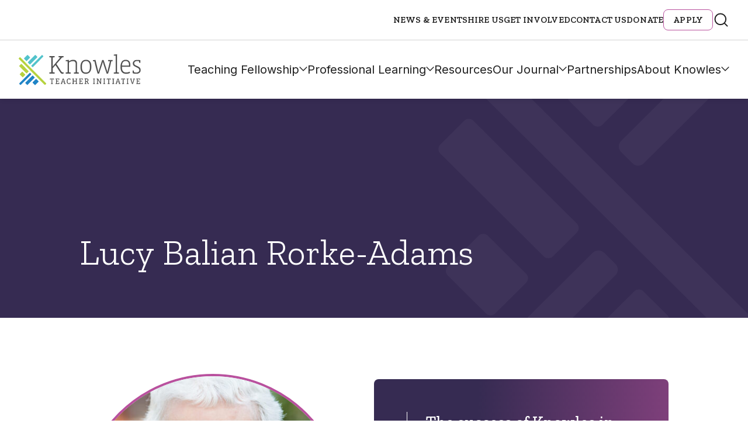

--- FILE ---
content_type: text/html; charset=UTF-8
request_url: https://knowlesteachers.org/bios/lucy-balian-rorke-adams
body_size: 17383
content:
<!DOCTYPE html>
<!--[if lt IE 7]>      <html class="no-js lt-ie9 lt-ie8 lt-ie7"> <![endif]-->
<!--[if IE 7]>         <html class="no-js lt-ie9 lt-ie8"> <![endif]-->
<!--[if IE 8]>         <html class="no-js lt-ie9"> <![endif]-->
<!--[if IE 9]>			<html class="no-js ie9"> <![endif]-->
<!--[if gt IE 8]><!-->
<html class="no-js" lang="en-US">
<!--<![endif]-->

<head>

	<meta charset="UTF-8" />
	<meta http-equiv="X-UA-Compatible" content="IE=edge">

	<meta name="viewport" content="width=device-width" />
	<!--- Stop iOS detecting telephone numbers --------->
	<meta name="format-detection" content="telephone=no">

	<base href="https://knowlesteachers.org/wp-content/themes/push10custom/" />

	<title>​People - Lucy Balian Rorke-Adams | Knowles Teacher Initiative</title>

	<link rel="profile" href="http://gmpg.org/xfn/11" />
	<link rel="pingback" href="https://knowlesteachers.org/xmlrpc.php" />

	<script>
		// Vanilla JS Defer helper method for elimnating render blocking js including jQuery
		function defer(method) {
			if (window.jQuery) {
				method();
			} else {
				setTimeout(function() {
					defer(method)
				}, 50);
			}
		}
	</script>
	<link rel="stylesheet" href="https://use.typekit.net/kuk1cct.css">


	<meta name='robots' content='index, follow, max-image-preview:large, max-snippet:-1, max-video-preview:-1' />
	<style>img:is([sizes="auto" i], [sizes^="auto," i]) { contain-intrinsic-size: 3000px 1500px }</style>
	
	<!-- This site is optimized with the Yoast SEO Premium plugin v25.9 (Yoast SEO v26.1.1) - https://yoast.com/wordpress/plugins/seo/ -->
	<title>​People - Lucy Balian Rorke-Adams | Knowles Teacher Initiative</title>
	<meta name="description" content="​Knowles Trustee Lucy Balian Rorke-Adams is striving to improve math and science education. Read her bio to see how." />
	<link rel="canonical" href="https://knowlesteachers.org/bios/lucy-balian-rorke-adams" />
	<meta property="og:locale" content="en_US" />
	<meta property="og:type" content="article" />
	<meta property="og:title" content="Lucy Balian Rorke-Adams" />
	<meta property="og:description" content="​Knowles Trustee Lucy Balian Rorke-Adams is striving to improve math and science education. Read her bio to see how." />
	<meta property="og:url" content="https://knowlesteachers.org/bios/lucy-balian-rorke-adams" />
	<meta property="og:site_name" content="Knowles Teacher Initiative" />
	<meta property="article:publisher" content="https://www.facebook.com/KnowlesTeachers/" />
	<meta property="article:modified_time" content="2023-08-10T15:16:09+00:00" />
	<meta property="og:image" content="https://knowlesteachers.org/wp-content/uploads/2017/11/Lucy-Rorke-Adams-scaled.jpg" />
	<meta property="og:image:width" content="1709" />
	<meta property="og:image:height" content="2560" />
	<meta property="og:image:type" content="image/jpeg" />
	<meta name="twitter:card" content="summary_large_image" />
	<meta name="twitter:site" content="@knowlesteachers" />
	<meta name="twitter:label1" content="Est. reading time" />
	<meta name="twitter:data1" content="2 minutes" />
	<script type="application/ld+json" class="yoast-schema-graph">{"@context":"https://schema.org","@graph":[{"@type":"WebPage","@id":"https://knowlesteachers.org/bios/lucy-balian-rorke-adams","url":"https://knowlesteachers.org/bios/lucy-balian-rorke-adams","name":"​People - Lucy Balian Rorke-Adams | Knowles Teacher Initiative","isPartOf":{"@id":"https://www.knowlesteachers.org/#website"},"primaryImageOfPage":{"@id":"https://knowlesteachers.org/bios/lucy-balian-rorke-adams#primaryimage"},"image":{"@id":"https://knowlesteachers.org/bios/lucy-balian-rorke-adams#primaryimage"},"thumbnailUrl":"https://knowlesteachers.org/wp-content/uploads/2017/11/Lucy-Rorke-Adams-scaled.jpg","datePublished":"2017-10-18T20:33:44+00:00","dateModified":"2023-08-10T15:16:09+00:00","description":"​Knowles Trustee Lucy Balian Rorke-Adams is striving to improve math and science education. Read her bio to see how.","breadcrumb":{"@id":"https://knowlesteachers.org/bios/lucy-balian-rorke-adams#breadcrumb"},"inLanguage":"en-US","potentialAction":[{"@type":"ReadAction","target":["https://knowlesteachers.org/bios/lucy-balian-rorke-adams"]}]},{"@type":"ImageObject","inLanguage":"en-US","@id":"https://knowlesteachers.org/bios/lucy-balian-rorke-adams#primaryimage","url":"https://knowlesteachers.org/wp-content/uploads/2017/11/Lucy-Rorke-Adams-scaled.jpg","contentUrl":"https://knowlesteachers.org/wp-content/uploads/2017/11/Lucy-Rorke-Adams-scaled.jpg","width":1709,"height":2560},{"@type":"BreadcrumbList","@id":"https://knowlesteachers.org/bios/lucy-balian-rorke-adams#breadcrumb","itemListElement":[{"@type":"ListItem","position":1,"name":"Home","item":"https://knowlesteachers.org/"},{"@type":"ListItem","position":2,"name":"Lucy Balian Rorke-Adams"}]},{"@type":"WebSite","@id":"https://www.knowlesteachers.org/#website","url":"https://www.knowlesteachers.org/","name":"Knowles Teacher Initiative","description":"","publisher":{"@id":"https://www.knowlesteachers.org/#organization"},"potentialAction":[{"@type":"SearchAction","target":{"@type":"EntryPoint","urlTemplate":"https://www.knowlesteachers.org/?s={search_term_string}"},"query-input":{"@type":"PropertyValueSpecification","valueRequired":true,"valueName":"search_term_string"}}],"inLanguage":"en-US"},{"@type":["Organization","Place"],"@id":"https://www.knowlesteachers.org/#organization","name":"Knowles Teacher Initiative","url":"https://www.knowlesteachers.org/","logo":{"@id":"https://knowlesteachers.org/bios/lucy-balian-rorke-adams#local-main-organization-logo"},"image":{"@id":"https://knowlesteachers.org/bios/lucy-balian-rorke-adams#local-main-organization-logo"},"sameAs":["https://www.facebook.com/KnowlesTeachers/","https://x.com/knowlesteachers"],"telephone":[],"openingHoursSpecification":[{"@type":"OpeningHoursSpecification","dayOfWeek":["Sunday","Monday","Tuesday","Wednesday","Thursday","Friday","Saturday"],"opens":"09:00","closes":"17:00"}]},{"@type":"ImageObject","inLanguage":"en-US","@id":"https://knowlesteachers.org/bios/lucy-balian-rorke-adams#local-main-organization-logo","url":"https://knowlesteachers.org/wp-content/uploads/2024/09/Knowles-Open-Graph-Image.jpg","contentUrl":"https://knowlesteachers.org/wp-content/uploads/2024/09/Knowles-Open-Graph-Image.jpg","width":960,"height":540,"caption":"Knowles Teacher Initiative"}]}</script>
	<!-- / Yoast SEO Premium plugin. -->


<link rel='dns-prefetch' href='//platform-api.sharethis.com' />
<link rel='dns-prefetch' href='//cdn.datatables.net' />
<script type="text/javascript">
/* <![CDATA[ */
window._wpemojiSettings = {"baseUrl":"https:\/\/s.w.org\/images\/core\/emoji\/16.0.1\/72x72\/","ext":".png","svgUrl":"https:\/\/s.w.org\/images\/core\/emoji\/16.0.1\/svg\/","svgExt":".svg","source":{"concatemoji":"https:\/\/knowlesteachers.org\/wp-includes\/js\/wp-emoji-release.min.js?ver=6.8.3"}};
/*! This file is auto-generated */
!function(s,n){var o,i,e;function c(e){try{var t={supportTests:e,timestamp:(new Date).valueOf()};sessionStorage.setItem(o,JSON.stringify(t))}catch(e){}}function p(e,t,n){e.clearRect(0,0,e.canvas.width,e.canvas.height),e.fillText(t,0,0);var t=new Uint32Array(e.getImageData(0,0,e.canvas.width,e.canvas.height).data),a=(e.clearRect(0,0,e.canvas.width,e.canvas.height),e.fillText(n,0,0),new Uint32Array(e.getImageData(0,0,e.canvas.width,e.canvas.height).data));return t.every(function(e,t){return e===a[t]})}function u(e,t){e.clearRect(0,0,e.canvas.width,e.canvas.height),e.fillText(t,0,0);for(var n=e.getImageData(16,16,1,1),a=0;a<n.data.length;a++)if(0!==n.data[a])return!1;return!0}function f(e,t,n,a){switch(t){case"flag":return n(e,"\ud83c\udff3\ufe0f\u200d\u26a7\ufe0f","\ud83c\udff3\ufe0f\u200b\u26a7\ufe0f")?!1:!n(e,"\ud83c\udde8\ud83c\uddf6","\ud83c\udde8\u200b\ud83c\uddf6")&&!n(e,"\ud83c\udff4\udb40\udc67\udb40\udc62\udb40\udc65\udb40\udc6e\udb40\udc67\udb40\udc7f","\ud83c\udff4\u200b\udb40\udc67\u200b\udb40\udc62\u200b\udb40\udc65\u200b\udb40\udc6e\u200b\udb40\udc67\u200b\udb40\udc7f");case"emoji":return!a(e,"\ud83e\udedf")}return!1}function g(e,t,n,a){var r="undefined"!=typeof WorkerGlobalScope&&self instanceof WorkerGlobalScope?new OffscreenCanvas(300,150):s.createElement("canvas"),o=r.getContext("2d",{willReadFrequently:!0}),i=(o.textBaseline="top",o.font="600 32px Arial",{});return e.forEach(function(e){i[e]=t(o,e,n,a)}),i}function t(e){var t=s.createElement("script");t.src=e,t.defer=!0,s.head.appendChild(t)}"undefined"!=typeof Promise&&(o="wpEmojiSettingsSupports",i=["flag","emoji"],n.supports={everything:!0,everythingExceptFlag:!0},e=new Promise(function(e){s.addEventListener("DOMContentLoaded",e,{once:!0})}),new Promise(function(t){var n=function(){try{var e=JSON.parse(sessionStorage.getItem(o));if("object"==typeof e&&"number"==typeof e.timestamp&&(new Date).valueOf()<e.timestamp+604800&&"object"==typeof e.supportTests)return e.supportTests}catch(e){}return null}();if(!n){if("undefined"!=typeof Worker&&"undefined"!=typeof OffscreenCanvas&&"undefined"!=typeof URL&&URL.createObjectURL&&"undefined"!=typeof Blob)try{var e="postMessage("+g.toString()+"("+[JSON.stringify(i),f.toString(),p.toString(),u.toString()].join(",")+"));",a=new Blob([e],{type:"text/javascript"}),r=new Worker(URL.createObjectURL(a),{name:"wpTestEmojiSupports"});return void(r.onmessage=function(e){c(n=e.data),r.terminate(),t(n)})}catch(e){}c(n=g(i,f,p,u))}t(n)}).then(function(e){for(var t in e)n.supports[t]=e[t],n.supports.everything=n.supports.everything&&n.supports[t],"flag"!==t&&(n.supports.everythingExceptFlag=n.supports.everythingExceptFlag&&n.supports[t]);n.supports.everythingExceptFlag=n.supports.everythingExceptFlag&&!n.supports.flag,n.DOMReady=!1,n.readyCallback=function(){n.DOMReady=!0}}).then(function(){return e}).then(function(){var e;n.supports.everything||(n.readyCallback(),(e=n.source||{}).concatemoji?t(e.concatemoji):e.wpemoji&&e.twemoji&&(t(e.twemoji),t(e.wpemoji)))}))}((window,document),window._wpemojiSettings);
/* ]]> */
</script>
<link rel="preload"  href="https://knowlesteachers.org/wp-content/themes/push10custom/styles/dist/course-card.css?ver=6.8.3"  onload="this.rel='stylesheet';this.onload=null;" as="style">
<link rel="preload"  href="https://knowlesteachers.org/wp-content/themes/push10custom/styles/dist/bio-detail.css?ver=6.8.3"  onload="this.rel='stylesheet';this.onload=null;" as="style">
<style id='wp-emoji-styles-inline-css' type='text/css'>

	img.wp-smiley, img.emoji {
		display: inline !important;
		border: none !important;
		box-shadow: none !important;
		height: 1em !important;
		width: 1em !important;
		margin: 0 0.07em !important;
		vertical-align: -0.1em !important;
		background: none !important;
		padding: 0 !important;
	}
</style>
<style id='classic-theme-styles-inline-css' type='text/css'>
/*! This file is auto-generated */
.wp-block-button__link{color:#fff;background-color:#32373c;border-radius:9999px;box-shadow:none;text-decoration:none;padding:calc(.667em + 2px) calc(1.333em + 2px);font-size:1.125em}.wp-block-file__button{background:#32373c;color:#fff;text-decoration:none}
</style>
<link rel="preload"  href="https://knowlesteachers.org/wp-content/plugins/pdf-print/css/frontend.css?ver=2.4.4"  onload="this.rel='stylesheet';this.onload=null;" as="style">
<link rel="preload"  href="https://knowlesteachers.org/wp-content/plugins/related-posts-by-taxonomy/includes/assets/css/styles.css?ver=6.8.3"  onload="this.rel='stylesheet';this.onload=null;" as="style">
<link rel="preload"  href="https://knowlesteachers.org/wp-content/plugins/sharethis-share-buttons/css/mu-style.css?ver=1768355755"  onload="this.rel='stylesheet';this.onload=null;" as="style">
<link rel="preload"  href="https://knowlesteachers.org/wp-content/plugins/better-search/includes/css/bsearch-styles.min.css?ver=4.2.1"  onload="this.rel='stylesheet';this.onload=null;" as="style">
<style id='bsearch-custom-style-inline-css' type='text/css'>
#bsearchform { margin: 20px; padding: 20px; }
#heatmap { margin: 20px; padding: 20px; border: 1px dashed #ccc }
.bsearch_results_page { max-width:90%; margin: 20px; padding: 20px; }
.bsearch_footer { text-align: center; }
.bsearch_highlight { background:#ffc; }
	
</style>
<link rel="preload"  href="https://knowlesteachers.org/wp-content/themes/push10custom/bower_components/foundation-sites/dist/css/foundation.css?ver=0.1"  onload="this.rel='stylesheet';this.onload=null;" as="style">
<link rel="preload"  href="https://knowlesteachers.org/wp-content/themes/push10custom/js/plugins/jQuery.mmenu/src/css/jquery.mmenu.all.css?ver=0.1"  onload="this.rel='stylesheet';this.onload=null;" as="style">
<link rel="preload"  href="https://knowlesteachers.org/wp-content/themes/push10custom/css/slick.css?ver=0.1"  onload="this.rel='stylesheet';this.onload=null;" as="style">
<link rel="preload"  href="https://knowlesteachers.org/wp-content/themes/push10custom/js/plugins/videojs/video-js.css?ver=0.1"  onload="this.rel='stylesheet';this.onload=null;" as="style">
<link rel="preload"  href="https://knowlesteachers.org/wp-content/themes/push10custom/css/iziModal.css?ver=0.1"  onload="this.rel='stylesheet';this.onload=null;" as="style">
<link rel="preload"  href="https://knowlesteachers.org/wp-content/themes/push10custom/js/plugins/odometer-0.4.6/themes/odometer-theme-default.css?ver=0.1"  onload="this.rel='stylesheet';this.onload=null;" as="style">
<link rel="preload"  href="https://knowlesteachers.org/wp-content/themes/push10custom/js/plugins/selectizejs/css/selectize.css?ver=0.1"  onload="this.rel='stylesheet';this.onload=null;" as="style">
<link rel="preload"  href="https://knowlesteachers.org/wp-content/themes/push10custom/js/plugins/scrollbar/jquery.scrollbar.css?ver=0.1"  onload="this.rel='stylesheet';this.onload=null;" as="style">
<link rel="preload"  href="https://knowlesteachers.org/wp-content/themes/push10custom/css/_footer.css?ver=0.1"  onload="this.rel='stylesheet';this.onload=null;" as="style">
<link rel="preload"  href="https://knowlesteachers.org/wp-content/themes/push10custom/styles/dist/style.css?ver=0.1"  onload="this.rel='stylesheet';this.onload=null;" as="style">
<link rel="preload"  href="https://knowlesteachers.org/wp-content/themes/push10custom/maintenance.css?ver=0.3"  onload="this.rel='stylesheet';this.onload=null;" as="style">
<script type="text/javascript" src="https://knowlesteachers.org/wp-content/themes/push10custom/js/vendor/custom-elements-polyfill.js?ver=6.8.3" id="web-components-polyfill-js"></script>
<script type="text/javascript" src="https://knowlesteachers.org/wp-content/themes/push10custom/custom-blocks/block-text/scripts/dist/script.js?ver=6.8.3" id="bio-detail-script-js"></script>
<script type="text/javascript" src="//platform-api.sharethis.com/js/sharethis.js?ver=2.3.6#property=66293a34529d2c0019f326b1&amp;product=inline-buttons&amp;source=sharethis-share-buttons-wordpress" id="share-this-share-buttons-mu-js"></script>
<script type="text/javascript" src="https://knowlesteachers.org/wp-content/themes/push10custom/js/plugins/modernizr.js?ver=6.8.3" id="modernizer-js"></script>
<script type="text/javascript" src="https://knowlesteachers.org/wp-includes/js/jquery/jquery.min.js?ver=3.7.1" id="jquery-core-js"></script>
<script type="text/javascript" src="https://knowlesteachers.org/wp-includes/js/jquery/jquery-migrate.min.js?ver=3.4.1" id="jquery-migrate-js"></script>
<link rel="https://api.w.org/" href="https://knowlesteachers.org/wp-json/" /><link rel="alternate" title="JSON" type="application/json" href="https://knowlesteachers.org/wp-json/wp/v2/bio/3975" /><link rel='shortlink' href='https://knowlesteachers.org/?p=3975' />
<link rel="alternate" title="oEmbed (JSON)" type="application/json+oembed" href="https://knowlesteachers.org/wp-json/oembed/1.0/embed?url=https%3A%2F%2Fknowlesteachers.org%2Fbios%2Flucy-balian-rorke-adams" />
<link rel="alternate" title="oEmbed (XML)" type="text/xml+oembed" href="https://knowlesteachers.org/wp-json/oembed/1.0/embed?url=https%3A%2F%2Fknowlesteachers.org%2Fbios%2Flucy-balian-rorke-adams&#038;format=xml" />

<!--BEGIN: TRACKING CODE MANAGER (v2.5.0) BY INTELLYWP.COM IN HEAD//-->
<!-- Global site tag (gtag.js) - Google Analytics -->
<script async src="https://www.googletagmanager.com/gtag/js?id=UA-42639046-1"></script>
<script>
  window.dataLayer = window.dataLayer || [];
  function gtag(){dataLayer.push(arguments);}
  gtag('js', new Date());

  gtag('config', 'UA-42639046-1', {
  'linker': {
    'domains': ['www.knowlesteachers.org', 'knowlesteachers.org']
  }
});

</script>
<!-- Google Tag Manager -->
<script>(function(w,d,s,l,i){w[l]=w[l]||[];w[l].push({'gtm.start':
new Date().getTime(),event:'gtm.js'});var f=d.getElementsByTagName(s)[0],
j=d.createElement(s),dl=l!='dataLayer'?'&l='+l:'';j.async=true;j.src=
'https://www.googletagmanager.com/gtm.js?id='+i+dl;f.parentNode.insertBefore(j,f);
})(window,document,'script','dataLayer','GTM-NFQHCGG');</script>
<!-- End Google Tag Manager -->
<!--END: https://wordpress.org/plugins/tracking-code-manager IN HEAD//--><link rel="icon" href="https://knowlesteachers.org/wp-content/uploads/2017/10/cropped-android-chrome-256x256-220x220.png" sizes="32x32" />
<link rel="icon" href="https://knowlesteachers.org/wp-content/uploads/2017/10/cropped-android-chrome-256x256-220x220.png" sizes="192x192" />
<link rel="apple-touch-icon" href="https://knowlesteachers.org/wp-content/uploads/2017/10/cropped-android-chrome-256x256-220x220.png" />
<meta name="msapplication-TileImage" content="https://knowlesteachers.org/wp-content/uploads/2017/10/cropped-android-chrome-256x256-288x288.png" />
		<style type="text/css" id="wp-custom-css">
			/* === Global Elements === */
.white {
	color: white !important;
}

.custom_desc {
	font-size: 16px;
	color: #fff;
}

ul, ol, dl {
	padding-left: 3rem;
	line-height: inherit;
}

select {
	height: 2.4375rem;
	margin-bottom: 1rem !important;
	padding: 0.5rem !important 1.5rem 0.5rem 0.5rem !important;
	border: 1px solid #cacaca;
	border-radius: 0;
	background-color: #fefefe;
	font: inherit !important;
	font-size: 1rem !important;
	font-weight: normal !important;
	line-height: 1.5 !important;
	color: #656666;
	appearance: auto;
	transition: box-shadow 0.5s, border-color 0.25s ease-in-out;
}

/* === Form Wrappers === */
.module-form .gform_wrapper ul.gfield_radio li label {
	font-size: 16px;
	color: white;
}

.module-form .gform_wrapper .gfield_radio .gchoice {
	color: #fff;
	width: auto;
}

.gform_wrapper span.ginput_product_price_label,
.gform_wrapper span.ginput_product_price {
	font-size: 16px;
}

.gform_wrapper span.ginput_product_price {
	color: inherit;
}

.gform_legacy_markup_wrapper {
	margin: 70px 0 16px;
	max-width: 100%;
}

.gform_legacy_markup_wrapper .gfield_required {
	color: #b9519d !important;
	margin-left: 4px;
}

.gform_legacy_markup_wrapper .top_label span.ginput_total {
	display: block;
	margin: 8px 0;
	color: white;
	font-size: large;
}

.gform_wrapper.gravity-theme .gfield_label,
.gform_wrapper .gfield_label {
	display: block;
	margin: 0.5rem 0 10px !important;
	font-size: 16px;
	font-weight: 700;
	padding: 0;
	text-transform: uppercase;
	font-family: "Zilla Slab", serif;
	letter-spacing: .15px;
	line-height: 1.75;
	color: #0a0a0a !important;
}

/* === Form Fields === */
ul.gform_fields li.gfield {
	padding-right: 16px;
}

li.gfield {
	margin-top: 20px;
	padding-top: 0;
	color: #0a0a0a !important;
}

.gfield-choice-input {
	width: auto !important;
}

.gform_wrapper .gfield_description {
	width: 100% !important;
	font-size: 15px !important;
	line-height: 1.5 !important;
	font-family: 'Inter' !important;
	font-style: italic !important;
	font-weight: 600 !important;
	color: #656666 !important;
	margin-top: 5px !important;
	padding: 0 0 10px !important;
}

.gform_legacy_markup_wrapper .ginput_complex input:not([type=radio]):not([type=checkbox]):not([type=submit]):not([type=image]):not([type=file]) {
	width: 100%;
	color: #0a0a0a !important;
}

/* === Checkbox Styling === */
[type="checkbox"] {
	box-sizing: border-box;
	padding: 0;
	margin: 20px 10px 20px 8px !important;
	max-width: fit-content;
}

input[type=checkbox] {
	width: 1.25rem;
	height: 1.25rem;
	border-radius: 6px;
	border: 1px solid #afafaf;
	background: #fff;
	margin: 3px 10px 0 0 !important;
	flex-shrink: 0;
	max-width: initial !important;
}

input[type=checkbox] + label {
	display: contents;
}

/* === Coupon Section === */
.gform_legacy_markup_wrapper #gf_coupon_info .gf_coupon_item .gf_coupon_name_container .gf_coupon_name,
.gravity-theme #gf_coupon_info .gf_coupon_item .gf_coupon_name_container .gf_coupon_name,
.gf_coupon_name,
.gf_coupon_discount {
	display: inline-block;
	vertical-align: middle;
	color: black !important;
}

/* === Buttons === */
.button {
	display: inline-block;
	vertical-align: middle;
	margin-bottom: 1rem;
	padding: 0.85em 1em;
	font: 400 1rem 'Inter';
	line-height: 1;
	text-align: center;
	cursor: pointer;
	border: 1px solid transparent;
	border-radius: 0;
	background-color: #362b52 !important;
	color: #fefefe;
	transition: background-color 0.25s ease-out, color 0.25s ease-out;
}

/* === Gravity Progress Bar === */
.gform_legacy_markup_wrapper .gf_progressbar_wrapper .gf_progressbar_title {
	color: #ffffff;
	font-size: 20px !important;
	line-height: 1 !important;
	margin-bottom: 8px !important;
	opacity: 0.6;
	clear: both;
	padding: 0 !important;
}

.gform_wrapper.gravity-theme .gf_progressbar {
	background: #e8e8e8;
	border-radius: 10.5px;
	margin-bottom: 16px;
	position: relative;
	display: none;
}

.gform_wrapper.gravity-theme .gf_progressbar_title {
	color: #767676;
	font-size: 12.992px;
	font-weight: 400;
	margin-bottom: 32px;
}

/* === Misc Elements === */
.banner-short .banner-meta {
	z-index: 3;
}

.pdfprnt-bottom-left {
	text-align: center !important;
}

.module-form:after {
	display: none;
}

.module-circle-teasers .circle-teaser .meta-wrapper a,
.module-circle-teasers .circle-teaser .meta-wrapper a:active,
.module-circle-teasers .circle-teaser .meta-wrapper a:visited {
	font-family: inherit !important;
}

/* === Responsive === */
@media only screen and (max-width: 670px) {
	.three-col-bg-image .faded-content-wrapper:first-child:nth-last-child(3),
	.three-col-bg-image .faded-content-wrapper:first-child:nth-last-child(3)~.faded-content-wrapper,
	.three-col-bg-image .faded-content-wrapper:first-child:nth-last-child(2),
	.three-col-bg-image .faded-content-wrapper:first-child:nth-last-child(2)~.faded-content-wrapper {
		display: block;
		width: 100% !important;
		border-right: none;
		padding: 55px 10px 60px !important;
	}

	.gform_legacy_markup_wrapper *,
	.gform_legacy_markup_wrapper :after,
	.gform_legacy_markup_wrapper :before {
		box-sizing: border-box !important;
	}
}

.button-donate a {
    background-color: #b9519e !important;
    color: #fff;
	text-shadow: 2px 2px 4px rgb(0 0 0 / 45%);
	}
	.button-donate a:hover, .button-donate a:focus {
    color: #fff;
    background-color: #90447c !important;
			text-shadow: 2px 2px 4px rgb(0 0 0 / 45%);
	}
	
.module-circle-teasers .content-wrap {
    padding-top: 60px !important;
    font-size: 0;
}

@media only screen and (min-width: 80rem) {
    .block-text {
        margin-top: 4.0625rem !important;
        margin-bottom: 4.0625rem !important;
    }
		</style>
			<!-- <script  src="https://dev-kstf-annual-report.pantheonsite.io/wp-includes/js/jquery/jquery.js?ver=1.12.4-wp" type="text/javascript"></script>
		<script  src="https://dev-kstf-annual-report.pantheonsite.io/wp-content/plugins/gravityforms/js/gravityforms.min.js?ver=2.4.14" type="text/javascript"></script>
	<script  src="https://dev-kstf-annual-report.pantheonsite.io/wp-content/plugins/gravityforms/js/conditional_logic.min.js?ver=2.4.14" type="text/javascript"></script> -->
	<script>
		// `rel=preload` Polyfill for <link> elements
		var DOMTokenListSupports = function(tokenList, token) {
			if (!tokenList || !tokenList.supports) {
				return;
			}
			try {
				return tokenList.supports(token);
			} catch (e) {
				if (e instanceof TypeError) {
					console.log("The DOMTokenList doesn’t have a supported tokens list");
				} else {
					console.error("That shouldn’t have happened");
				}
			}
		};
		var linkSupportsPreload = DOMTokenListSupports(document.createElement('link').relList, 'preload');
		if (!linkSupportsPreload) {
			// Dynamically load the things that relied on preload.
			var links = document.getElementsByTagName('link');
			for (var i = 0; i < links.length; i++) {
				var link = links[i];
				// qualify links to those with rel=preload and as=style attrs
				if (link.rel === 'preload' && link.getAttribute('as') === 'style') {
					// prevent re-running on link
					link.setAttribute('rel', 'stylesheet');
				}
			}
		}
	</script>

			<script>
			(function(h, o, t, j, a, r) {
				h.hj = h.hj || function() {
					(h.hj.q = h.hj.q || []).push(arguments)
				};
				h._hjSettings = {
					hjid: 742838,
					hjsv: 6
				};
				a = o.getElementsByTagName('head')[0];
				r = o.createElement('script');
				r.async = 1;
				r.src = t + h._hjSettings.hjid + j + h._hjSettings.hjsv;
				a.appendChild(r);
			})(window, document, 'https://static.hotjar.com/c/hotjar-', '.js?sv=');
		</script>
	

</head>


<body class="wp-singular bio-template-default single single-bio postid-3975 wp-theme-push10custom interior-page">

			<!-- MOBILE MENU -->

		<nav id="mmenu">
			<ul>
				<li id="menu-item-22206" class="menu-item menu-item-type-post_type menu-item-object-page menu-item-has-children menu-item-22206 main-nav"><a href="https://knowlesteachers.org/teaching-fellowship">Teaching Fellowship</a>
<ul class="sub-menu">
	<li id="menu-item-1041" class="menu-item menu-item-type-post_type menu-item-object-page menu-item-1041"><a href="https://knowlesteachers.org/teaching-fellowship/teaching-fellows-program">Teaching Fellows Program</a></li>
	<li id="menu-item-1042" class="menu-item menu-item-type-post_type menu-item-object-page menu-item-1042"><a href="https://knowlesteachers.org/teaching-fellowship/senior-fellows-program">Senior Fellows Program</a></li>
	<li id="menu-item-1219" class="menu-item menu-item-type-post_type menu-item-object-page menu-item-1219"><a href="https://knowlesteachers.org/teaching-fellowship/fellow-stories">Fellow Stories</a></li>
	<li id="menu-item-30565" class="menu-item menu-item-type-post_type menu-item-object-page menu-item-30565"><a href="https://knowlesteachers.org/apply-for-a-fellowship">Apply</a></li>
	<li id="menu-item-22432" class="menu-item menu-item-type-post_type menu-item-object-page menu-item-22432"><a href="https://knowlesteachers.org/teaching-fellowship/faq">Teaching Fellowship FAQs</a></li>
	<li id="menu-item-22179" class="menu-item menu-item-type-post_type menu-item-object-page menu-item-22179"><a href="https://knowlesteachers.org/who-we-are/our-people/fellows-map">Find Knowles Fellows</a></li>
</ul>
</li>
<li id="menu-item-22153" class="menu-item menu-item-type-post_type menu-item-object-page menu-item-has-children menu-item-22153 main-nav"><a href="https://knowlesteachers.org/professional-learning">Professional Learning</a>
<ul class="sub-menu">
	<li id="menu-item-20439" class="menu-item menu-item-type-post_type menu-item-object-page menu-item-20439"><a href="https://knowlesteachers.org/professional-learning/knowles-academy/upcoming-courses">Upcoming Courses &#038; Workshops</a></li>
	<li id="menu-item-22285" class="menu-item menu-item-type-post_type menu-item-object-page menu-item-22285"><a href="https://knowlesteachers.org/school-district-learning">School District Learning</a></li>
	<li id="menu-item-22290" class="menu-item menu-item-type-post_type menu-item-object-page menu-item-22290"><a href="https://knowlesteachers.org/coaching">Coaching for Teachers</a></li>
	<li id="menu-item-30020" class="menu-item menu-item-type-post_type menu-item-object-page menu-item-30020"><a href="https://knowlesteachers.org/annual-meeting">Annual Meeting</a></li>
</ul>
</li>
<li id="menu-item-21752" class="menu-item menu-item-type-post_type menu-item-object-page menu-item-21752 main-nav"><a href="https://knowlesteachers.org/resources">Resources</a></li>
<li id="menu-item-28966" class="menu-item menu-item-type-post_type menu-item-object-page menu-item-has-children menu-item-28966 main-nav"><a href="https://knowlesteachers.org/our-journal">Our Journal</a>
<ul class="sub-menu">
	<li id="menu-item-26235" class="menu-item menu-item-type-custom menu-item-object-custom menu-item-26235"><a href="https://knowlesteachers.org/issue/fall-2025">Current Issue</a></li>
	<li id="menu-item-28967" class="menu-item menu-item-type-taxonomy menu-item-object-resource_type menu-item-28967"><a href="https://knowlesteachers.org/resource_type/kaleidoscope">Past Issues</a></li>
</ul>
</li>
<li id="menu-item-22455" class="menu-item menu-item-type-post_type menu-item-object-page menu-item-22455 main-nav"><a href="https://knowlesteachers.org/partnerships">Partnerships</a></li>
<li id="menu-item-22470" class="menu-item menu-item-type-post_type menu-item-object-page menu-item-has-children menu-item-22470 main-nav"><a href="https://knowlesteachers.org/about">About Knowles</a>
<ul class="sub-menu">
	<li id="menu-item-22631" class="menu-item menu-item-type-post_type menu-item-object-page menu-item-has-children menu-item-22631"><a href="https://knowlesteachers.org/our-people">Our People</a>
	<ul class="sub-menu">
		<li id="menu-item-21074" class="menu-item menu-item-type-custom menu-item-object-custom menu-item-21074"><a href="https://knowlesteachers.org/member-type/staff">Staff</a></li>
		<li id="menu-item-21075" class="menu-item menu-item-type-custom menu-item-object-custom menu-item-21075"><a href="https://knowlesteachers.org/member-type/board-of-trustees">Board of Trustees</a></li>
		<li id="menu-item-21076" class="menu-item menu-item-type-custom menu-item-object-custom menu-item-21076"><a href="https://knowlesteachers.org/member-type/teaching-fellows">Teaching Fellows</a></li>
		<li id="menu-item-21077" class="menu-item menu-item-type-custom menu-item-object-custom menu-item-21077"><a href="https://knowlesteachers.org/member-type/senior-fellows">Senior Fellows</a></li>
		<li id="menu-item-21078" class="menu-item menu-item-type-custom menu-item-object-custom menu-item-21078"><a href="https://knowlesteachers.org/member-type/academy-instructors">Academy Instructors</a></li>
		<li id="menu-item-21209" class="menu-item menu-item-type-custom menu-item-object-custom menu-item-21209"><a href="https://knowlesteachers.org/member-type/teacher-leader-mentor">Teacher Leader Mentors</a></li>
	</ul>
</li>
	<li id="menu-item-6527" class="menu-item menu-item-type-post_type menu-item-object-page menu-item-6527"><a href="https://knowlesteachers.org/who-we-are/our-people/fellows-map">Find Knowles Fellows</a></li>
</ul>
</li>
				<li id="menu-item-343" class="menu-item menu-item-type-post_type menu-item-object-page menu-item-343 utility-link"><a href="https://knowlesteachers.org/news-events">News &amp; Events</a></li>
<li id="menu-item-23277" class="menu-item menu-item-type-post_type menu-item-object-page menu-item-23277 utility-link"><a href="https://knowlesteachers.org/hire-us">Hire Us</a></li>
<li id="menu-item-23251" class="menu-item menu-item-type-post_type menu-item-object-page menu-item-23251 utility-link"><a href="https://knowlesteachers.org/get-involved">Get Involved</a></li>
<li id="menu-item-25478" class="menu-item menu-item-type-post_type menu-item-object-page menu-item-25478 utility-link"><a href="https://knowlesteachers.org/contact-us">Contact Us</a></li>
<li id="menu-item-25477" class="menu-item menu-item-type-post_type menu-item-object-page menu-item-25477 utility-link"><a href="https://knowlesteachers.org/donate">Donate</a></li>
<li id="menu-item-29101" class="menu-btn menu-item menu-item-type-custom menu-item-object-custom menu-item-29101 utility-link"><a target="_blank" href="https://knowlesteachers.org/apply-for-a-fellowship">APPLY</a></li>
			</ul>
		</nav>

		<div id="site">
                            <header id="header-main">
                <div class="header-upper">
                    <div class="frame">
                        <ul class="nav-utility">
                            <li class="menu-item menu-item-type-post_type menu-item-object-page menu-item-343"><a href="https://knowlesteachers.org/news-events">News &amp; Events</a></li>
<li class="menu-item menu-item-type-post_type menu-item-object-page menu-item-23277"><a href="https://knowlesteachers.org/hire-us">Hire Us</a></li>
<li class="menu-item menu-item-type-post_type menu-item-object-page menu-item-23251"><a href="https://knowlesteachers.org/get-involved">Get Involved</a></li>
<li class="menu-item menu-item-type-post_type menu-item-object-page menu-item-25478"><a href="https://knowlesteachers.org/contact-us">Contact Us</a></li>
<li class="menu-item menu-item-type-post_type menu-item-object-page menu-item-25477"><a href="https://knowlesteachers.org/donate">Donate</a></li>
<li class="menu-btn menu-item menu-item-type-custom menu-item-object-custom menu-item-29101"><a target="_blank" href="https://knowlesteachers.org/apply-for-a-fellowship">APPLY</a></li>
                            <li id="search-bar-btn" class="toggle-util menu-btn" data-target="#search-field">
                                <button href="#" aria-label="Open Search Bar">
                                    <span class="close-icon"><svg width="28" height="28" viewBox="0 0 28 28" fill="none" xmlns="http://www.w3.org/2000/svg">
<g id="search">
<path id="Icon" d="M24.5 24.5L19.425 19.425M22.1667 12.8333C22.1667 17.988 17.988 22.1667 12.8333 22.1667C7.67868 22.1667 3.5 17.988 3.5 12.8333C3.5 7.67868 7.67868 3.5 12.8333 3.5C17.988 3.5 22.1667 7.67868 22.1667 12.8333Z" stroke="#202020" stroke-width="2" stroke-linecap="round" stroke-linejoin="round"/>
</g>
</svg>
</span>
                                    <span class="open-icon"><svg width="36" height="36" viewBox="0 0 36 36" fill="none" xmlns="http://www.w3.org/2000/svg">
<g id="Base icons/x">
<path id="Icon" d="M28.5 7.5L7.5 28.5M7.5 7.5L28.5 28.5" stroke="#B9519E" stroke-width="2" stroke-linecap="round" stroke-linejoin="round"/>
</g>
</svg>
</span>
                                </button>
                            </li>
                        </ul>
                    </div>
                    <div class="util-toggle" id="search-field">
                        <div>
                            <div class="frame">
                                <form method="get" id="searchform" class="searchform" action="https://knowlesteachers.org/">
                                    <label for="s" style="display: none;">Search</label>
                                    <input type="text" value="" class="search-field" name="s" id="s" placeholder="Search" />
                                    <button type="submit" id="searchsubmit" aria-label="Submit Search" value="Search" >
                                    </button>
                                </form>
                            </div>
                        </div>
                    </div>

                </div>


                <div class="header-lower">
                    <div class="frame">
                        <div id="logo">
                            <a href="https://knowlesteachers.org" id="logo-link">
                                <img src="https://knowlesteachers.org/wp-content/themes/push10custom/imgs/logo-kstf.svg" alt="Knowles Teaching" id="logo-main" class="logo" />
                            </a>
                        </div>
                        <ul class="nav-main">
                            <li class="menu-item menu-item-type-post_type menu-item-object-page menu-item-has-children menu-item-22206"><a href="https://knowlesteachers.org/teaching-fellowship">Teaching Fellowship</a>
<ul class="sub-menu">
	<li class="menu-item menu-item-type-post_type menu-item-object-page menu-item-1041"><a href="https://knowlesteachers.org/teaching-fellowship/teaching-fellows-program">Teaching Fellows Program</a></li>
	<li class="menu-item menu-item-type-post_type menu-item-object-page menu-item-1042"><a href="https://knowlesteachers.org/teaching-fellowship/senior-fellows-program">Senior Fellows Program</a></li>
	<li class="menu-item menu-item-type-post_type menu-item-object-page menu-item-1219"><a href="https://knowlesteachers.org/teaching-fellowship/fellow-stories">Fellow Stories</a></li>
	<li class="menu-item menu-item-type-post_type menu-item-object-page menu-item-30565"><a href="https://knowlesteachers.org/apply-for-a-fellowship">Apply</a></li>
	<li class="menu-item menu-item-type-post_type menu-item-object-page menu-item-22432"><a href="https://knowlesteachers.org/teaching-fellowship/faq">Teaching Fellowship FAQs</a></li>
	<li class="menu-item menu-item-type-post_type menu-item-object-page menu-item-22179"><a href="https://knowlesteachers.org/who-we-are/our-people/fellows-map">Find Knowles Fellows</a></li>
</ul>
</li>
<li class="menu-item menu-item-type-post_type menu-item-object-page menu-item-has-children menu-item-22153"><a href="https://knowlesteachers.org/professional-learning">Professional Learning</a>
<ul class="sub-menu">
	<li class="menu-item menu-item-type-post_type menu-item-object-page menu-item-20439"><a href="https://knowlesteachers.org/professional-learning/knowles-academy/upcoming-courses">Upcoming Courses &#038; Workshops</a></li>
	<li class="menu-item menu-item-type-post_type menu-item-object-page menu-item-22285"><a href="https://knowlesteachers.org/school-district-learning">School District Learning</a></li>
	<li class="menu-item menu-item-type-post_type menu-item-object-page menu-item-22290"><a href="https://knowlesteachers.org/coaching">Coaching for Teachers</a></li>
	<li class="menu-item menu-item-type-post_type menu-item-object-page menu-item-30020"><a href="https://knowlesteachers.org/annual-meeting">Annual Meeting</a></li>
</ul>
</li>
<li class="menu-item menu-item-type-post_type menu-item-object-page menu-item-21752"><a href="https://knowlesteachers.org/resources">Resources</a></li>
<li class="menu-item menu-item-type-post_type menu-item-object-page menu-item-has-children menu-item-28966"><a href="https://knowlesteachers.org/our-journal">Our Journal</a>
<ul class="sub-menu">
	<li class="menu-item menu-item-type-custom menu-item-object-custom menu-item-26235"><a href="https://knowlesteachers.org/issue/fall-2025">Current Issue</a></li>
	<li class="menu-item menu-item-type-taxonomy menu-item-object-resource_type menu-item-28967"><a href="https://knowlesteachers.org/resource_type/kaleidoscope">Past Issues</a></li>
</ul>
</li>
<li class="menu-item menu-item-type-post_type menu-item-object-page menu-item-22455"><a href="https://knowlesteachers.org/partnerships">Partnerships</a></li>
<li class="menu-item menu-item-type-post_type menu-item-object-page menu-item-has-children menu-item-22470"><a href="https://knowlesteachers.org/about">About Knowles</a>
<ul class="sub-menu">
	<li class="menu-item menu-item-type-post_type menu-item-object-page menu-item-has-children menu-item-22631"><a href="https://knowlesteachers.org/our-people">Our People</a>
	<ul class="sub-menu">
		<li class="menu-item menu-item-type-custom menu-item-object-custom menu-item-21074"><a href="https://knowlesteachers.org/member-type/staff">Staff</a></li>
		<li class="menu-item menu-item-type-custom menu-item-object-custom menu-item-21075"><a href="https://knowlesteachers.org/member-type/board-of-trustees">Board of Trustees</a></li>
		<li class="menu-item menu-item-type-custom menu-item-object-custom menu-item-21076"><a href="https://knowlesteachers.org/member-type/teaching-fellows">Teaching Fellows</a></li>
		<li class="menu-item menu-item-type-custom menu-item-object-custom menu-item-21077"><a href="https://knowlesteachers.org/member-type/senior-fellows">Senior Fellows</a></li>
		<li class="menu-item menu-item-type-custom menu-item-object-custom menu-item-21078"><a href="https://knowlesteachers.org/member-type/academy-instructors">Academy Instructors</a></li>
		<li class="menu-item menu-item-type-custom menu-item-object-custom menu-item-21209"><a href="https://knowlesteachers.org/member-type/teacher-leader-mentor">Teacher Leader Mentors</a></li>
	</ul>
</li>
	<li class="menu-item menu-item-type-post_type menu-item-object-page menu-item-6527"><a href="https://knowlesteachers.org/who-we-are/our-people/fellows-map">Find Knowles Fellows</a></li>
</ul>
</li>
                        </ul>
                        <div id="" class="mmenu-wrap">
                            <div id="search-bar-btn" class="toggle-util menu-btn" data-target="#search-field">
                                <button href="#" aria-label="Open Search Bar">
                                    <span class="close-icon"><svg width="28" height="28" viewBox="0 0 28 28" fill="none" xmlns="http://www.w3.org/2000/svg">
<g id="search">
<path id="Icon" d="M24.5 24.5L19.425 19.425M22.1667 12.8333C22.1667 17.988 17.988 22.1667 12.8333 22.1667C7.67868 22.1667 3.5 17.988 3.5 12.8333C3.5 7.67868 7.67868 3.5 12.8333 3.5C17.988 3.5 22.1667 7.67868 22.1667 12.8333Z" stroke="#202020" stroke-width="2" stroke-linecap="round" stroke-linejoin="round"/>
</g>
</svg>
</span>
                                    <span class="open-icon"><svg width="36" height="36" viewBox="0 0 36 36" fill="none" xmlns="http://www.w3.org/2000/svg">
<g id="Base icons/x">
<path id="Icon" d="M28.5 7.5L7.5 28.5M7.5 7.5L28.5 28.5" stroke="#B9519E" stroke-width="2" stroke-linecap="round" stroke-linejoin="round"/>
</g>
</svg>
</span>
                                </button>
                            </div>
                            <a href="#mmenu" class="cmn-toggle-switch cmn-toggle-switch__htx mmenu-btn">
                                <span>toggle menu</span>
                            </a>
                        </div>
                    </div>
                </div>
            </header>
            		
                <section class="interior-hero">
    <div class="interior-hero__inner">
        <h1>Lucy Balian Rorke-Adams</h1>
    </div>
    <svg width="549" height="375" viewBox="0 0 549 375" fill="none" xmlns="http://www.w3.org/2000/svg">
<g style="mix-blend-mode:luminosity" opacity="0.04">
<path d="M88.0583 234.386L35.2233 286.886C30.8715 291.21 30.8716 298.221 35.2233 302.545L100.651 367.559C105.003 371.883 112.059 371.883 116.411 367.559L169.246 315.059C173.597 310.735 173.597 303.724 169.246 299.4L103.817 234.386C99.4656 230.062 92.41 230.062 88.0583 234.386Z" fill="white"/>
<path d="M630.591 -166.814L611.033 -186.248C605.749 -191.499 597.181 -191.499 591.897 -186.248L331.873 72.1288C326.588 77.3795 326.588 85.8927 331.872 91.1435L351.431 110.578C356.715 115.828 365.282 115.828 370.567 110.578L630.591 -147.799C635.875 -153.05 635.875 -161.563 630.591 -166.814Z" fill="white"/>
<path d="M477.075 -147.393L436.34 -187.869C431.989 -192.193 424.933 -192.193 420.581 -187.869L243.292 -11.703C238.94 -7.37884 238.94 -0.367995 243.292 3.95617L284.026 44.4323C288.378 48.7565 295.434 48.7565 299.785 44.4324L477.075 -131.733C481.427 -136.058 481.427 -143.068 477.075 -147.393Z" fill="white"/>
<path d="M23.5028 540.986L43.0609 560.42C48.3452 565.671 56.9126 565.671 62.1969 560.42L322.221 302.044C327.506 296.793 327.505 288.28 322.221 283.029L302.663 263.595C297.379 258.344 288.811 258.344 283.527 263.595L23.5028 521.971C18.2186 527.222 18.2185 535.735 23.5028 540.986Z" fill="white"/>
<path d="M176.993 521.619L217.727 562.095C222.079 566.42 229.134 566.42 233.486 562.095L410.775 385.93C415.127 381.605 415.127 374.595 410.775 370.27L370.041 329.794C365.689 325.47 358.634 325.47 354.282 329.794L176.993 505.96C172.641 510.284 172.641 517.295 176.993 521.619Z" fill="white"/>
<path d="M29.1261 -129.222L9.568 -109.788C4.28374 -104.537 4.28374 -96.0235 9.568 -90.7728L664.694 560.202C669.978 565.453 678.546 565.453 683.83 560.202L703.388 540.768C708.673 535.517 708.673 527.004 703.388 521.753L48.2621 -129.222C42.9778 -134.472 34.4104 -134.472 29.1261 -129.222Z" fill="white"/>
<path d="M63.316 37.8336L22.5817 78.3098C18.2299 82.6339 18.2299 89.6448 22.5817 93.969L199.449 269.715C203.801 274.04 210.856 274.04 215.208 269.715L255.942 229.239C260.294 224.915 260.294 217.904 255.942 213.58L79.0751 37.8336C74.7233 33.5094 67.6677 33.5094 63.316 37.8336Z" fill="white"/>
</g>
</svg>
</section>        <main id="main-content">
            <section class="bio-detail">
                <div class="bio-detail__inner">
                    <aside>
                        <picture>
<source data-image-size="bio-image" srcset="https://knowlesteachers.org/wp-content/uploads/2017/11/Lucy-Rorke-Adams-500x500.jpg, https://knowlesteachers.org/wp-content/uploads/2017/11/Lucy-Rorke-Adams-1000x1000.jpg 2x" type="image/jpeg">
<img alt="" src="https://knowlesteachers.org/wp-content/uploads/2017/11/Lucy-Rorke-Adams-500x500.jpg">
</picture>                                                    <p class="bio-detail__title">Trustee</p>
                                                <p class="bio-detail__education">
                                                    </p>
                    </aside>
                    <section class="bio-detail__body" is="block-text">
                        <blockquote><p>The success of Knowles in achieving the goal of nurturing promising teachers of science and mathematics in just a few years has been spectacular! Through strong leadership and a strong staff, they have guided a dynamic group of teachers who are fulfilling the vision of the founders, and have already had a profound influence on the education of these subjects to America’s high school students.&#8221;</p></blockquote>
<h3>Lucy&#8217;s Story</h3>
<p>Dr. Lucy Balian Rorke-Adams joined the Knowles Board of Trustees in April 2015. Dr. Rorke-Adams was a Senior Neuropathologist, Division of Neuropathology, at <a href="http://www.chop.edu/">The Children’s Hospital of Philadelphia</a> and a Clinical Professor of Pathology and Laboratory Medicine, at the <a href="http://www.med.upenn.edu/">Perelman School of Medicine</a> at the University of Pennsylvania for 50 years.</p>
<p>Dr. Rorke-Adams began her career in clinical psychology. Following graduation from the University of Minnesota Medical School, and the completion of a general rotating internship and a residency in Anatomic and Neuropathology at Philadelphia General Hospital, she chose to focus on pediatric neuropathology—a long-neglected field. Her pioneering studies of the normal/abnormal development of the infant brain, childhood brain tumors, the effects of inadequate oxygenation during the perinatal period and various nervous system disorders unique to children resulted in the publication of 294 peer-reviewed papers, multiple chapters in textbooks and two books. She has served on the editorial boards of leading journals, including the <em>Journal of Neuropathology and Experimental Neurology</em>, <em>Brain Pathology</em> and <em>Pediatric Neuroscience</em>.</p>
<p>Throughout her legendary career, Dr. Rorke-Adams has received many honors, including being elected President of the American Association of Neuropathology and receiving the Bronze Plaque from that organization for her contributions to the advancement of the field of neuropathology. She has been awarded honorary membership in several international neuropathology societies and in the American Society of Neuroradiology. Additionally, Dr. Rorke-Adams received the Provost’s Award for Excellence in Teaching from the University of Pennsylvania in 2003. In 2010, The Children’s Hospital of Philadelphia established the Lucy Balian Rorke-Adams Chair in Pediatric Neuropathology. She served as Secretary of the <a href="http://www.collegeofphysicians.org/">College of Physicians of Philadelphia</a>, the oldest organization of physicians in America. <b></b>The University of Minnesota bestowed an Outstanding Achievement Award on her on November 1, 2017.</p>
<p class="p2">The College of Physicians of Philadelphia unveiled a portrait of her in November 2021, and The Children’s Hospital of Philadelphia unveiled a second portrait in March 2022.</p>
<p>Rowan University bestowed an honorary Doctor of Letters degree on her following her commencement address to the 2023 graduating class on May 6, 2023.</p>
<p>&nbsp;</p>
                    </section>
                </div>
            </section>
            <section class="bio-detail__footer">
                <section class="upcoming-courses">

  <article class="upcoming-courses__inner">
                  </article>
</section>
                
                
                
            </section>
        </main>



                        <footer class="footer">
                <div class="footer-upper">
                    <div class="frame">
                        <section class="footer__nav-container">
                            <div class="left-footer">
                                <ul class="nav-footer">
                                    <li id="menu-item-22299" class="menu-item menu-item-type-post_type menu-item-object-page menu-item-has-children menu-item-22299"><a href="https://knowlesteachers.org/teaching-fellowship">Fellows Programs</a>
<ul class="sub-menu">
	<li id="menu-item-1546" class="menu-item menu-item-type-post_type menu-item-object-page menu-item-1546"><a href="https://knowlesteachers.org/teaching-fellowship/teaching-fellows-program">Teaching Fellows Program</a></li>
	<li id="menu-item-1547" class="menu-item menu-item-type-post_type menu-item-object-page menu-item-1547"><a href="https://knowlesteachers.org/teaching-fellowship/senior-fellows-program">Senior Fellows Program</a></li>
	<li id="menu-item-356" class="menu-item menu-item-type-post_type menu-item-object-page menu-item-356"><a href="https://knowlesteachers.org/apply-for-a-fellowship">Apply for a Knowles Fellowship</a></li>
</ul>
</li>
<li id="menu-item-23534" class="menu-item menu-item-type-post_type menu-item-object-page menu-item-has-children menu-item-23534"><a href="https://knowlesteachers.org/professional-learning">Professional Learning</a>
<ul class="sub-menu">
	<li id="menu-item-20440" class="menu-item menu-item-type-post_type menu-item-object-page menu-item-20440"><a href="https://knowlesteachers.org/professional-learning/knowles-academy/upcoming-courses">Courses &#038; Workshops</a></li>
	<li id="menu-item-23531" class="menu-item menu-item-type-post_type menu-item-object-page menu-item-23531"><a href="https://knowlesteachers.org/school-district-learning">School District Learning</a></li>
	<li id="menu-item-23532" class="menu-item menu-item-type-post_type menu-item-object-page menu-item-23532"><a href="https://knowlesteachers.org/coaching">Coaching for Teachers</a></li>
	<li id="menu-item-23533" class="menu-item menu-item-type-post_type menu-item-object-page menu-item-23533"><a href="https://knowlesteachers.org/hire-us">Hire Us</a></li>
</ul>
</li>
<li id="menu-item-23535" class="menu-item menu-item-type-post_type menu-item-object-page menu-item-has-children menu-item-23535"><a href="https://knowlesteachers.org/resources">Resources</a>
<ul class="sub-menu">
	<li id="menu-item-364" class="menu-item menu-item-type-post_type menu-item-object-page menu-item-364"><a href="https://knowlesteachers.org/news-events">News &amp; Events</a></li>
	<li id="menu-item-20384" class="menu-item menu-item-type-post_type menu-item-object-page menu-item-20384"><a href="https://knowlesteachers.org/who-we-are/our-people/fellows-map">Find Knowles Fellows</a></li>
</ul>
</li>
<li id="menu-item-25479" class="menu-item menu-item-type-post_type menu-item-object-page menu-item-has-children menu-item-25479"><a href="https://knowlesteachers.org/get-involved">Get Involved</a>
<ul class="sub-menu">
	<li id="menu-item-25455" class="menu-item menu-item-type-post_type menu-item-object-page menu-item-25455"><a href="https://knowlesteachers.org/donate">Donate</a></li>
	<li id="menu-item-25454" class="menu-item menu-item-type-post_type menu-item-object-page menu-item-25454"><a href="https://knowlesteachers.org/contact-us">Contact Us</a></li>
</ul>
</li>
                                </ul>
                            </div>
                            <div class="right-footer">
                                <p>1000 N Church St<br />
Moorestown, New Jersey 08057</p>
<p>(T) <a href="tel:856.608.0001">856.608.0001</a><br />
(F) 856.608.0008</p>
<p>&nbsp;</p>
                            </div>
                        </section>
                        <div class="meta-2">
                            The Janet H and C. Harry Knowles Foundation, doing business as the Knowles Teacher Initiative, is recognized as a nonprofit organization by the IRS. IRS Code: Section 501(c)(3) Tax Identification Number: 01-0485964                        </div>
                    </div>
                </div>

                <div class="footer-lower">
                    <div class="frame">
                        <div class="social">
                                                                <a href="https://www.facebook.com/KnowlesTeachers/" target="_blank">
                                        <img src="https://knowlesteachers.org/wp-content/uploads/2024/09/knowles-facebook.svg" alt="">
                                    </a>
                                                                <a href="https://twitter.com/@knowlesteachers" target="_blank">
                                        <img src="https://knowlesteachers.org/wp-content/uploads/2024/09/knowles-x.svg" alt="">
                                    </a>
                                                                <a href="https://www.linkedin.com/company/1285840/" target="_blank">
                                        <img src="https://knowlesteachers.org/wp-content/uploads/2024/09/knowles-linkedin.svg" alt="">
                                    </a>
                                                                <a href="https://www.youtube.com/channel/UCQItAQpRMNf3t0OfBJlIoNQ" target="_blank">
                                        <img src="https://knowlesteachers.org/wp-content/uploads/2019/08/YouTube_light_icon_2017.svg" alt="Go To Knowles YouTube">
                                    </a>
                                                    </div>
                        <div class="copyright">
                            <p>Copyright &copy; 2026 Knowles Teacher Initiative. <span>|</span>
                                                            <a href="https://knowlesteachers.org/equal-employment-opportunity-statement" target="">Equal Employment Opportunity Statement</a>
                                                        </p>
                        </div>
                    </div>
                </div>

            </footer>

            </div><!-- close #site -->


            <script type="speculationrules">
{"prefetch":[{"source":"document","where":{"and":[{"href_matches":"\/*"},{"not":{"href_matches":["\/wp-*.php","\/wp-admin\/*","\/wp-content\/uploads\/*","\/wp-content\/*","\/wp-content\/plugins\/*","\/wp-content\/themes\/push10custom\/*","\/*\\?(.+)"]}},{"not":{"selector_matches":"a[rel~=\"nofollow\"]"}},{"not":{"selector_matches":".no-prefetch, .no-prefetch a"}}]},"eagerness":"conservative"}]}
</script>

<!--BEGIN: TRACKING CODE MANAGER (v2.5.0) BY INTELLYWP.COM IN BODY//-->
<!-- Google Tag Manager (noscript) -->
<noscript><iframe src="https://www.googletagmanager.com/ns.html?id=GTM-NFQHCGG" height="0" width="0"></iframe></noscript>
<!-- End Google Tag Manager (noscript) -->
<!--END: https://wordpress.org/plugins/tracking-code-manager IN BODY//-->
<!--BEGIN: TRACKING CODE MANAGER (v2.5.0) BY INTELLYWP.COM IN FOOTER//-->
<script type="text/javascript">
    window._mfq = window._mfq || [];
    (function() {
        var mf = document.createElement("script");
        mf.type = "text/javascript"; mf.async = true;
        mf.src = "//cdn.mouseflow.com/projects/d8a23461-aef7-4c80-9b9c-bfd3b3a9afe0.js";
        document.getElementsByTagName("head")[0].appendChild(mf);
    })();
</script>
<!--END: https://wordpress.org/plugins/tracking-code-manager IN FOOTER//--><link rel="preload"  href="https://knowlesteachers.org/wp-content/themes/push10custom/styles/dist/interior-hero.css?ver=6.8.3"  onload="this.rel='stylesheet';this.onload=null;" as="style">
<style id='global-styles-inline-css' type='text/css'>
:root{--wp--preset--aspect-ratio--square: 1;--wp--preset--aspect-ratio--4-3: 4/3;--wp--preset--aspect-ratio--3-4: 3/4;--wp--preset--aspect-ratio--3-2: 3/2;--wp--preset--aspect-ratio--2-3: 2/3;--wp--preset--aspect-ratio--16-9: 16/9;--wp--preset--aspect-ratio--9-16: 9/16;--wp--preset--color--black: #000000;--wp--preset--color--cyan-bluish-gray: #abb8c3;--wp--preset--color--white: #ffffff;--wp--preset--color--pale-pink: #f78da7;--wp--preset--color--vivid-red: #cf2e2e;--wp--preset--color--luminous-vivid-orange: #ff6900;--wp--preset--color--luminous-vivid-amber: #fcb900;--wp--preset--color--light-green-cyan: #7bdcb5;--wp--preset--color--vivid-green-cyan: #00d084;--wp--preset--color--pale-cyan-blue: #8ed1fc;--wp--preset--color--vivid-cyan-blue: #0693e3;--wp--preset--color--vivid-purple: #9b51e0;--wp--preset--gradient--vivid-cyan-blue-to-vivid-purple: linear-gradient(135deg,rgba(6,147,227,1) 0%,rgb(155,81,224) 100%);--wp--preset--gradient--light-green-cyan-to-vivid-green-cyan: linear-gradient(135deg,rgb(122,220,180) 0%,rgb(0,208,130) 100%);--wp--preset--gradient--luminous-vivid-amber-to-luminous-vivid-orange: linear-gradient(135deg,rgba(252,185,0,1) 0%,rgba(255,105,0,1) 100%);--wp--preset--gradient--luminous-vivid-orange-to-vivid-red: linear-gradient(135deg,rgba(255,105,0,1) 0%,rgb(207,46,46) 100%);--wp--preset--gradient--very-light-gray-to-cyan-bluish-gray: linear-gradient(135deg,rgb(238,238,238) 0%,rgb(169,184,195) 100%);--wp--preset--gradient--cool-to-warm-spectrum: linear-gradient(135deg,rgb(74,234,220) 0%,rgb(151,120,209) 20%,rgb(207,42,186) 40%,rgb(238,44,130) 60%,rgb(251,105,98) 80%,rgb(254,248,76) 100%);--wp--preset--gradient--blush-light-purple: linear-gradient(135deg,rgb(255,206,236) 0%,rgb(152,150,240) 100%);--wp--preset--gradient--blush-bordeaux: linear-gradient(135deg,rgb(254,205,165) 0%,rgb(254,45,45) 50%,rgb(107,0,62) 100%);--wp--preset--gradient--luminous-dusk: linear-gradient(135deg,rgb(255,203,112) 0%,rgb(199,81,192) 50%,rgb(65,88,208) 100%);--wp--preset--gradient--pale-ocean: linear-gradient(135deg,rgb(255,245,203) 0%,rgb(182,227,212) 50%,rgb(51,167,181) 100%);--wp--preset--gradient--electric-grass: linear-gradient(135deg,rgb(202,248,128) 0%,rgb(113,206,126) 100%);--wp--preset--gradient--midnight: linear-gradient(135deg,rgb(2,3,129) 0%,rgb(40,116,252) 100%);--wp--preset--font-size--small: 13px;--wp--preset--font-size--medium: 20px;--wp--preset--font-size--large: 36px;--wp--preset--font-size--x-large: 42px;--wp--preset--spacing--20: 0.44rem;--wp--preset--spacing--30: 0.67rem;--wp--preset--spacing--40: 1rem;--wp--preset--spacing--50: 1.5rem;--wp--preset--spacing--60: 2.25rem;--wp--preset--spacing--70: 3.38rem;--wp--preset--spacing--80: 5.06rem;--wp--preset--shadow--natural: 6px 6px 9px rgba(0, 0, 0, 0.2);--wp--preset--shadow--deep: 12px 12px 50px rgba(0, 0, 0, 0.4);--wp--preset--shadow--sharp: 6px 6px 0px rgba(0, 0, 0, 0.2);--wp--preset--shadow--outlined: 6px 6px 0px -3px rgba(255, 255, 255, 1), 6px 6px rgba(0, 0, 0, 1);--wp--preset--shadow--crisp: 6px 6px 0px rgba(0, 0, 0, 1);}:where(.is-layout-flex){gap: 0.5em;}:where(.is-layout-grid){gap: 0.5em;}body .is-layout-flex{display: flex;}.is-layout-flex{flex-wrap: wrap;align-items: center;}.is-layout-flex > :is(*, div){margin: 0;}body .is-layout-grid{display: grid;}.is-layout-grid > :is(*, div){margin: 0;}:where(.wp-block-columns.is-layout-flex){gap: 2em;}:where(.wp-block-columns.is-layout-grid){gap: 2em;}:where(.wp-block-post-template.is-layout-flex){gap: 1.25em;}:where(.wp-block-post-template.is-layout-grid){gap: 1.25em;}.has-black-color{color: var(--wp--preset--color--black) !important;}.has-cyan-bluish-gray-color{color: var(--wp--preset--color--cyan-bluish-gray) !important;}.has-white-color{color: var(--wp--preset--color--white) !important;}.has-pale-pink-color{color: var(--wp--preset--color--pale-pink) !important;}.has-vivid-red-color{color: var(--wp--preset--color--vivid-red) !important;}.has-luminous-vivid-orange-color{color: var(--wp--preset--color--luminous-vivid-orange) !important;}.has-luminous-vivid-amber-color{color: var(--wp--preset--color--luminous-vivid-amber) !important;}.has-light-green-cyan-color{color: var(--wp--preset--color--light-green-cyan) !important;}.has-vivid-green-cyan-color{color: var(--wp--preset--color--vivid-green-cyan) !important;}.has-pale-cyan-blue-color{color: var(--wp--preset--color--pale-cyan-blue) !important;}.has-vivid-cyan-blue-color{color: var(--wp--preset--color--vivid-cyan-blue) !important;}.has-vivid-purple-color{color: var(--wp--preset--color--vivid-purple) !important;}.has-black-background-color{background-color: var(--wp--preset--color--black) !important;}.has-cyan-bluish-gray-background-color{background-color: var(--wp--preset--color--cyan-bluish-gray) !important;}.has-white-background-color{background-color: var(--wp--preset--color--white) !important;}.has-pale-pink-background-color{background-color: var(--wp--preset--color--pale-pink) !important;}.has-vivid-red-background-color{background-color: var(--wp--preset--color--vivid-red) !important;}.has-luminous-vivid-orange-background-color{background-color: var(--wp--preset--color--luminous-vivid-orange) !important;}.has-luminous-vivid-amber-background-color{background-color: var(--wp--preset--color--luminous-vivid-amber) !important;}.has-light-green-cyan-background-color{background-color: var(--wp--preset--color--light-green-cyan) !important;}.has-vivid-green-cyan-background-color{background-color: var(--wp--preset--color--vivid-green-cyan) !important;}.has-pale-cyan-blue-background-color{background-color: var(--wp--preset--color--pale-cyan-blue) !important;}.has-vivid-cyan-blue-background-color{background-color: var(--wp--preset--color--vivid-cyan-blue) !important;}.has-vivid-purple-background-color{background-color: var(--wp--preset--color--vivid-purple) !important;}.has-black-border-color{border-color: var(--wp--preset--color--black) !important;}.has-cyan-bluish-gray-border-color{border-color: var(--wp--preset--color--cyan-bluish-gray) !important;}.has-white-border-color{border-color: var(--wp--preset--color--white) !important;}.has-pale-pink-border-color{border-color: var(--wp--preset--color--pale-pink) !important;}.has-vivid-red-border-color{border-color: var(--wp--preset--color--vivid-red) !important;}.has-luminous-vivid-orange-border-color{border-color: var(--wp--preset--color--luminous-vivid-orange) !important;}.has-luminous-vivid-amber-border-color{border-color: var(--wp--preset--color--luminous-vivid-amber) !important;}.has-light-green-cyan-border-color{border-color: var(--wp--preset--color--light-green-cyan) !important;}.has-vivid-green-cyan-border-color{border-color: var(--wp--preset--color--vivid-green-cyan) !important;}.has-pale-cyan-blue-border-color{border-color: var(--wp--preset--color--pale-cyan-blue) !important;}.has-vivid-cyan-blue-border-color{border-color: var(--wp--preset--color--vivid-cyan-blue) !important;}.has-vivid-purple-border-color{border-color: var(--wp--preset--color--vivid-purple) !important;}.has-vivid-cyan-blue-to-vivid-purple-gradient-background{background: var(--wp--preset--gradient--vivid-cyan-blue-to-vivid-purple) !important;}.has-light-green-cyan-to-vivid-green-cyan-gradient-background{background: var(--wp--preset--gradient--light-green-cyan-to-vivid-green-cyan) !important;}.has-luminous-vivid-amber-to-luminous-vivid-orange-gradient-background{background: var(--wp--preset--gradient--luminous-vivid-amber-to-luminous-vivid-orange) !important;}.has-luminous-vivid-orange-to-vivid-red-gradient-background{background: var(--wp--preset--gradient--luminous-vivid-orange-to-vivid-red) !important;}.has-very-light-gray-to-cyan-bluish-gray-gradient-background{background: var(--wp--preset--gradient--very-light-gray-to-cyan-bluish-gray) !important;}.has-cool-to-warm-spectrum-gradient-background{background: var(--wp--preset--gradient--cool-to-warm-spectrum) !important;}.has-blush-light-purple-gradient-background{background: var(--wp--preset--gradient--blush-light-purple) !important;}.has-blush-bordeaux-gradient-background{background: var(--wp--preset--gradient--blush-bordeaux) !important;}.has-luminous-dusk-gradient-background{background: var(--wp--preset--gradient--luminous-dusk) !important;}.has-pale-ocean-gradient-background{background: var(--wp--preset--gradient--pale-ocean) !important;}.has-electric-grass-gradient-background{background: var(--wp--preset--gradient--electric-grass) !important;}.has-midnight-gradient-background{background: var(--wp--preset--gradient--midnight) !important;}.has-small-font-size{font-size: var(--wp--preset--font-size--small) !important;}.has-medium-font-size{font-size: var(--wp--preset--font-size--medium) !important;}.has-large-font-size{font-size: var(--wp--preset--font-size--large) !important;}.has-x-large-font-size{font-size: var(--wp--preset--font-size--x-large) !important;}
</style>
<script type="text/javascript" src="https://knowlesteachers.org/wp-content/themes/push10custom/js/plugins/jQuery.mmenu/src/js/jquery.mmenu.min.js?ver=6.8.3" id="mmenu-js"></script>
<script type="text/javascript" src="https://knowlesteachers.org/wp-content/themes/push10custom/js/svg-injector.min.js?ver=6.8.3" id="svginjector-js"></script>
<script type="text/javascript" src="https://knowlesteachers.org/wp-content/themes/push10custom/js/plugins/slick.min.js?ver=6.8.3" id="slick-js"></script>
<script type="text/javascript" src="https://knowlesteachers.org/wp-content/themes/push10custom/js/plugins/mixitup.min.js?ver=6.8.3" id="mixitup-js"></script>
<script type="text/javascript" src="https://knowlesteachers.org/wp-content/themes/push10custom/js/plugins/iziModal.min.js?ver=6.8.3" id="iziModal-js"></script>
<script type="text/javascript" src="https://knowlesteachers.org/wp-content/themes/push10custom/js/plugins/videojs/video.min.js?ver=6.8.3" id="videojs-js"></script>
<script type="text/javascript" src="https://cdn.datatables.net/1.10.16/js/jquery.dataTables.min.js?ver=6.8.3" id="datatables-js"></script>
<script type="text/javascript" src="https://cdn.datatables.net/responsive/2.2.0/js/dataTables.responsive.js?ver=6.8.3" id="datatables-responsive-js"></script>
<script type="text/javascript" src="https://knowlesteachers.org/wp-content/themes/push10custom/js/plugins/selectizejs/js/standalone/selectize.min.js?ver=6.8.3" id="selectize-js"></script>
<script type="text/javascript" src="https://knowlesteachers.org/wp-content/themes/push10custom/js/plugins/odometer-0.4.6/odometer.min.js?ver=6.8.3" id="odometer-js"></script>
<script type="text/javascript" src="https://knowlesteachers.org/wp-content/themes/push10custom/js/plugins/Chart.min.js?ver=6.8.3" id="chartjs-js"></script>
<script type="text/javascript" src="https://knowlesteachers.org/wp-content/themes/push10custom/js/plugins/greensock-js/src/minified/TweenMax.min.js?ver=6.8.3" id="greensock-js"></script>
<script type="text/javascript" src="https://knowlesteachers.org/wp-content/themes/push10custom/js/plugins/greensock-js/src/minified/plugins/ScrollToPlugin.min.js?ver=6.8.3" id="greensock-scrollToPlugin-js"></script>
<script type="text/javascript" src="https://knowlesteachers.org/wp-content/themes/push10custom/js/plugins/scrollmagic/minified/ScrollMagic.min.js?ver=6.8.3" id="scrollmagic-js"></script>
<script type="text/javascript" src="https://knowlesteachers.org/wp-content/themes/push10custom/js/plugins/scrollmagic/minified/plugins/animation.gsap.min.js?ver=6.8.3" id="scrollmagic-gsap-js"></script>
<script type="text/javascript" src="https://knowlesteachers.org/wp-content/themes/push10custom/js/plugins/scrollmagic/minified/plugins/debug.addIndicators.min.js?ver=6.8.3" id="scrollmagic-debug-js"></script>
<script type="text/javascript" src="https://knowlesteachers.org/wp-content/themes/push10custom/js/plugins/scrollmagic/minified/plugins/jquery.ScrollMagic.min.js?ver=6.8.3" id="scrollmagic-jquery-js"></script>
<script type="text/javascript" src="https://knowlesteachers.org/wp-content/themes/push10custom/js/plugins/imagesLoaded.min.js?ver=6.8.3" id="imagesLoaded-js"></script>
<script type="text/javascript" src="https://knowlesteachers.org/wp-content/themes/push10custom/js/plugins/scrollbar/jquery.scrollbar.min.js?ver=6.8.3" id="scrollbar-js"></script>
<script type="text/javascript" src="https://knowlesteachers.org/wp-content/themes/push10custom/js/custom.js?ver=6.8.3" id="custom-js"></script>
<script type="text/javascript" src="https://knowlesteachers.org/wp-content/themes/push10custom/js/dist/wysiwyg-table.js?ver=6.8.3" id="esw-wysiwyg-tables-js"></script>
<script type="text/javascript" src="https://knowlesteachers.org/wp-content/plugins/page-links-to/dist/new-tab.js?ver=3.3.7" id="page-links-to-js"></script>



            </body>

            </html>

--- FILE ---
content_type: text/css
request_url: https://knowlesteachers.org/wp-content/themes/push10custom/styles/dist/interior-hero.css?ver=6.8.3
body_size: 479
content:
.interior-hero{width:100%;display:-ms-grid;display:grid;-ms-grid-columns:[window-start] 1fr [columns-start column-1-start] calc(min(var(--grid-viewport-width, 100vw),93.5rem)/12 - 2.1666666667rem) [column-1-end column-2-start] calc(min(var(--grid-viewport-width, 100vw),93.5rem)/12 - 2.1666666667rem) [column-2-end column-3-start] calc(min(var(--grid-viewport-width, 100vw),93.5rem)/12 - 2.1666666667rem) [column-3-end column-4-start] calc(min(var(--grid-viewport-width, 100vw),93.5rem)/12 - 2.1666666667rem) [column-4-end column-5-start] calc(min(var(--grid-viewport-width, 100vw),93.5rem)/12 - 2.1666666667rem) [column-5-end column-6-start] calc(min(var(--grid-viewport-width, 100vw),93.5rem)/12 - 2.1666666667rem) [column-6-end column-7-start] calc(min(var(--grid-viewport-width, 100vw),93.5rem)/12 - 2.1666666667rem) [column-7-end column-8-start] calc(min(var(--grid-viewport-width, 100vw),93.5rem)/12 - 2.1666666667rem) [column-8-end column-9-start] calc(min(var(--grid-viewport-width, 100vw),93.5rem)/12 - 2.1666666667rem) [column-9-end column-10-start] calc(min(var(--grid-viewport-width, 100vw),93.5rem)/12 - 2.1666666667rem) [column-10-end column-11-start] calc(min(var(--grid-viewport-width, 100vw),93.5rem)/12 - 2.1666666667rem) [column-11-end column-12-start] calc(min(var(--grid-viewport-width, 100vw),93.5rem)/12 - 2.1666666667rem) [column-12-end columns-end] 1fr [window-end];grid-template-columns:[window-start] 1fr [columns-start column-1-start] calc(min(var(--grid-viewport-width, 100vw),93.5rem)/12 - 2.1666666667rem) [column-1-end column-2-start] calc(min(var(--grid-viewport-width, 100vw),93.5rem)/12 - 2.1666666667rem) [column-2-end column-3-start] calc(min(var(--grid-viewport-width, 100vw),93.5rem)/12 - 2.1666666667rem) [column-3-end column-4-start] calc(min(var(--grid-viewport-width, 100vw),93.5rem)/12 - 2.1666666667rem) [column-4-end column-5-start] calc(min(var(--grid-viewport-width, 100vw),93.5rem)/12 - 2.1666666667rem) [column-5-end column-6-start] calc(min(var(--grid-viewport-width, 100vw),93.5rem)/12 - 2.1666666667rem) [column-6-end column-7-start] calc(min(var(--grid-viewport-width, 100vw),93.5rem)/12 - 2.1666666667rem) [column-7-end column-8-start] calc(min(var(--grid-viewport-width, 100vw),93.5rem)/12 - 2.1666666667rem) [column-8-end column-9-start] calc(min(var(--grid-viewport-width, 100vw),93.5rem)/12 - 2.1666666667rem) [column-9-end column-10-start] calc(min(var(--grid-viewport-width, 100vw),93.5rem)/12 - 2.1666666667rem) [column-10-end column-11-start] calc(min(var(--grid-viewport-width, 100vw),93.5rem)/12 - 2.1666666667rem) [column-11-end column-12-start] calc(min(var(--grid-viewport-width, 100vw),93.5rem)/12 - 2.1666666667rem) [column-12-end columns-end] 1fr [window-end];column-gap:2rem;background-color:#362b52;position:relative;min-height:9.375rem;overflow:hidden}@media(max-width: 48rem){.interior-hero{width:100%;display:-ms-grid;display:grid;-ms-grid-columns:[window-start] 1fr [columns-start column-1-start] calc(min(var(--grid-viewport-width, 100vw),48rem)/6 - 2.3333333333rem) [column-1-end column-2-start] calc(min(var(--grid-viewport-width, 100vw),48rem)/6 - 2.3333333333rem) [column-2-end column-3-start] calc(min(var(--grid-viewport-width, 100vw),48rem)/6 - 2.3333333333rem) [column-3-end column-4-start] calc(min(var(--grid-viewport-width, 100vw),48rem)/6 - 2.3333333333rem) [column-4-end column-5-start] calc(min(var(--grid-viewport-width, 100vw),48rem)/6 - 2.3333333333rem) [column-5-end column-6-start] calc(min(var(--grid-viewport-width, 100vw),48rem)/6 - 2.3333333333rem) [column-6-end columns-end] 1fr [window-end];grid-template-columns:[window-start] 1fr [columns-start column-1-start] calc(min(var(--grid-viewport-width, 100vw),48rem)/6 - 2.3333333333rem) [column-1-end column-2-start] calc(min(var(--grid-viewport-width, 100vw),48rem)/6 - 2.3333333333rem) [column-2-end column-3-start] calc(min(var(--grid-viewport-width, 100vw),48rem)/6 - 2.3333333333rem) [column-3-end column-4-start] calc(min(var(--grid-viewport-width, 100vw),48rem)/6 - 2.3333333333rem) [column-4-end column-5-start] calc(min(var(--grid-viewport-width, 100vw),48rem)/6 - 2.3333333333rem) [column-5-end column-6-start] calc(min(var(--grid-viewport-width, 100vw),48rem)/6 - 2.3333333333rem) [column-6-end columns-end] 1fr [window-end];column-gap:2rem}}@media(max-width: 36rem){.interior-hero{width:100%;display:-ms-grid;display:grid;-ms-grid-columns:[window-start] 1fr [columns-start column-1-start] calc(min(var(--grid-viewport-width, 100vw),36rem)/4 - 1.25rem) [column-1-end column-2-start] calc(min(var(--grid-viewport-width, 100vw),36rem)/4 - 1.25rem) [column-2-end column-3-start] calc(min(var(--grid-viewport-width, 100vw),36rem)/4 - 1.25rem) [column-3-end column-4-start] calc(min(var(--grid-viewport-width, 100vw),36rem)/4 - 1.25rem) [column-4-end columns-end] 1fr [window-end];grid-template-columns:[window-start] 1fr [columns-start column-1-start] calc(min(var(--grid-viewport-width, 100vw),36rem)/4 - 1.25rem) [column-1-end column-2-start] calc(min(var(--grid-viewport-width, 100vw),36rem)/4 - 1.25rem) [column-2-end column-3-start] calc(min(var(--grid-viewport-width, 100vw),36rem)/4 - 1.25rem) [column-3-end column-4-start] calc(min(var(--grid-viewport-width, 100vw),36rem)/4 - 1.25rem) [column-4-end columns-end] 1fr [window-end];column-gap:1rem}}@media only screen and (min-width: 48rem){.interior-hero{min-height:15.625rem}}@media only screen and (min-width: 80rem){.interior-hero{min-height:23.4375rem}}.interior-hero svg{position:absolute;top:0;right:-32px;width:auto;height:100%}@media only screen and (min-width: 64.063rem){.interior-hero svg{grid-column-end:columns-end}}@media only screen and (max-width: calc(64.063rem - 1px)){.interior-hero h1{font-size:3rem}}@media only screen and (max-width: calc(48rem - 1px)){.interior-hero h1{font-size:1.83125rem}}@media only screen and (min-width: 64.063rem){.interior-hero h1{font-size:3.815rem}}.interior-hero__inner{-ms-flex-item-align:end;-ms-grid-row-align:end;align-self:end;color:#fff;-ms-grid-column:columns-start;grid-column-start:columns-start;grid-column-end:columns-end;padding-bottom:1rem;padding-top:4.25rem;-ms-grid-row:1;grid-row:1}@media only screen and (min-width: 48rem){.interior-hero__inner{grid-column-end:column-9-start;padding-bottom:2.5rem;padding-top:5.875rem}}@media only screen and (min-width: 80rem){.interior-hero__inner{-ms-grid-column:column-2-start;grid-column-start:column-2-start;grid-column-end:column-8-end;padding-bottom:4.5rem;padding-top:9.8125rem}}
/*# sourceMappingURL=interior-hero.css.map */
